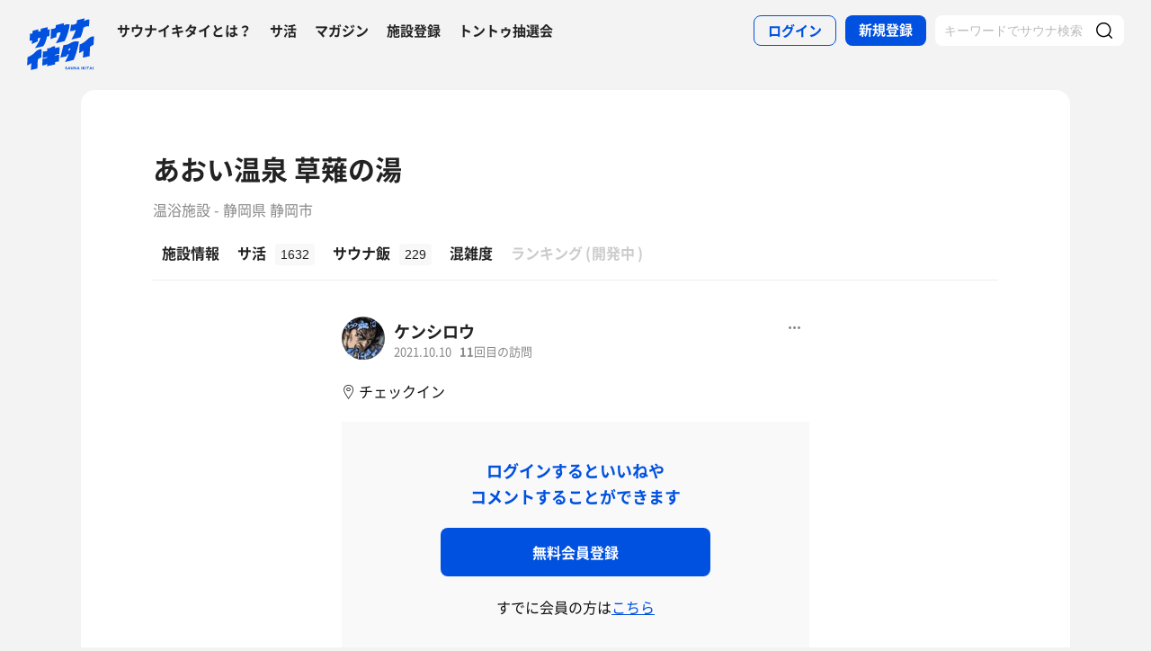

--- FILE ---
content_type: text/html; charset=UTF-8
request_url: https://sauna-ikitai.com/saunners/56091/posts/1464707
body_size: 13221
content:
<!DOCTYPE html>
    <html lang="ja" data-view-mode="">

<head>
                        <!-- Google Tag Manager -->
            <script>
                (function(w, d, s, l, i) {
                    w[l] = w[l] || [];
                    w[l].push({
                        'gtm.start': new Date().getTime(),
                        event: 'gtm.js'
                    });
                    var f = d.getElementsByTagName(s)[0],
                        j = d.createElement(s),
                        dl = l != 'dataLayer' ? '&l=' + l : '';
                    j.async = true;
                    j.src =
                        'https://www.googletagmanager.com/gtm.js?id=' + i + dl;
                    f.parentNode.insertBefore(j, f);
                })(window, document, 'script', 'dataLayer', 'GTM-WDSZW3G');
            </script>
            <!-- End Google Tag Manager -->

            <script async src="https://www.googletagmanager.com/gtag/js?id=UA-108916008-1"></script>
            <script>
                window.dataLayer = window.dataLayer || [];

                function gtag() {
                    dataLayer.push(arguments);
                }
                gtag('js', new Date());

                gtag('config', 'UA-108916008-1');
            </script>
        
        <meta charset="utf-8">
        <meta http-equiv="X-UA-Compatible" content="IE=edge">

                    <title>ケンシロウさんのサ活（あおい温泉 草薙の湯, 静岡市）11回目 - サウナイキタイ</title>
        
        <meta name="keywords" content="サウナイキタイ,サウナ,水風呂,外気浴">
        <meta name="description" content="あおい温泉 草薙の湯（静岡市）へのケンシロウさんのサ活です[11回目]">
        <meta property="og:description" content="あおい温泉 草薙の湯（静岡市）へのケンシロウさんのサ活です[11回目]">
        <meta name="twitter:description" content="あおい温泉 草薙の湯（静岡市）へのケンシロウさんのサ活です[11回目]">

        
                    <meta name="robots" content="noindex" />
        

        <meta property="og:type" content="website">
        <meta property="og:url" content="https://sauna-ikitai.com/saunners/56091/posts/1464707">
        <meta property="og:site_name" content="サウナイキタイ - 日本最大のサウナ検索サイト">
        <meta property="og:image" content="https://img.sauna-ikitai.com/sauna/2699_20180217_191544_JGdUQUqgMI_large.jpg">
        <meta property="og:title" content="ケンシロウさんのサ活（あおい温泉 草薙の湯, 静岡市）11回目">
        <meta name="thumbnail" content="https://img.sauna-ikitai.com/sauna/2699_20180217_191544_JGdUQUqgMI_large.jpg">

        <meta name="twitter:card" content="summary_large_image">
        <meta name="twitter:title" content="ケンシロウさんのサ活（あおい温泉 草薙の湯, 静岡市）11回目">
        <meta name="twitter:image" content="https://img.sauna-ikitai.com/sauna/2699_20180217_191544_JGdUQUqgMI_large.jpg">
        <meta name="viewport" content="width=device-width,initial-scale=1,maximum-scale=1">
        <link rel="apple-touch-icon" size="192x192" href="/assets/img/icon.png">
        <meta name="csrf-token" content="qZnTZcAxo6La35z77mYghVOgrgRxQN091IL6W2tg">
        <meta name="theme-color" content="#ffffff">

                <link rel="preload" href="/assets/font/Montserrat/Montserrat-Bold.woff2" as="font" type="font/woff2" crossorigin>
<link rel="preload" href="/assets/font/iconfont.139bb758ca49f36f837d4fa657069a32.woff2" as="font" type="font/woff2" crossorigin>
<link rel="preload" href="/assets/font/NotoSans/NotoSansCJKjp-Bold.woff2" as="font" type="font/woff2" crossorigin>
<link rel="preload" href="/assets/font/NotoSans/NotoSansCJKjp-Regular.woff2" as="font" type="font/woff2"
    crossorigin>
<link rel="stylesheet" href="/assets/css/bundle.c6ad2bd53f15db633192.css" charset="utf-8">
<style>
    /* iconfont CSS定義をmanifest対応でオーバーライド（全フォーマット対応） */
    @font-face {
        font-family: 'iconfont';
        src: url('/assets/font/iconfont.f05d01867f49058ed9ebf9b27e2507e9.eot');
        /* IE9 Compat Modes */
        src: url('/assets/font/iconfont.f05d01867f49058ed9ebf9b27e2507e9.eot?#iefix') format('embedded-opentype'),
            /* IE6-IE8 */
            url('/assets/font/iconfont.139bb758ca49f36f837d4fa657069a32.woff2') format('woff2'),
            /* Modern Browsers */
            url('/assets/font/iconfont.dbd67f47719839d7f25a7031947e4bdf.woff') format('woff'),
            /* Pretty Modern Browsers */
            url('/assets/font/iconfont.b6f0c3dbc7dfe3287b516561146fb406.ttf') format('truetype'),
            /* Safari, Android, iOS */
            url('/assets/font/iconfont.47a80decf6455ae108ac2edf4825e4b2.svg#iconfont') format('svg');
        /* Legacy iOS */
        font-display: swap;
    }
</style>
    </head>

<body class="">
            <!-- Google Tag Manager (noscript) -->
        <noscript>
            <iframe src="https://www.googletagmanager.com/ns.html?id=GTM-WDSZW3G" height="0" width="0"
                style="display:none;visibility:hidden"></iframe>
        </noscript>
        <!-- End Google Tag Manager (noscript) -->
    
    
    <div class="l-page " data-page-id="sakatsuDetial">
            <div class="l-headerApp">
    <div class="l-headerApp_content">
        
        <a class="l-headerAppBanner" href="/app/link">
            <div class="l-headerAppBanner_img">
                <img src="/assets/img/global/appstore.png" alt="サウナイキタイのアプリ">
            </div>
            <div class="l-headerAppBanner_body">
                <strong>サウナイキタイのアプリ</strong>
                <p>地図からサウナが探せる！</p>
            </div>
            <div class="l-headerAppBanner_button">
                無料で使う
            </div>
    </div>
    </a>
</div>

<header class="l-header">
    <div class="l-header_content">

        <div class="l-header_inner">

                            <strong class="l-header_logo"><a href="/">
                        <svg xmlns="http://www.w3.org/2000/svg" viewBox="0 0 183.1 142.6">
                            <path
                                d="M22.4 93.2c-8.9 9.8-20.8 13.9-20.8 13.9L.5 129.8s6.6-1.9 11.3-7c0 2.9-1.3 19.5-1.3 19.5l17.7-4.2s1-19.8 1-24.3c4-4.2 9.6-5.9 9.6-5.9L40 85.2c-.1.1-9.4-1.1-17.6 8zm141.8-34.8c-9.1 10-21.3 14.2-21.3 14.2l-1.2 23.2s6.7-2 11.6-7.2c0 2.9-1.4 19.9-1.4 19.9l18.1-4.3s1-20.2 1-24.9c4.1-4.3 9.8-6 9.8-6l1.3-23.2c.1.2-9.4-1-17.9 8.3zm-44 .5c8.8-1.9 25-6 25-6s6-11.5 8-26c3.6-3.6 12.8-5.4 15.2-3.9l1.1-18.4c-4.5-1.4-9.2.7-14.4 4.1l1.4-7.8L136.1 6l-1.4 8.4c-3 2.9-9.6 4.8-14.9 4.1L117 36c5.4.1 10.6-1.2 15.3-3.9-2.2 10.1-10.1 24.3-12.1 26.8zM13.8 61.1l-.6 10.2c7.5-3.5 13.1-6.1 16.1-7.4l.3-7.7c2.6-1.8 4.7-2.4 6.8-1.9-2.1 10-12.8 25.8-14.9 28.3 8.8-2.1 22.8-5.5 22.8-5.5s7.5-10.6 10.1-26.7c3.5.4 5.6-.3 6.4-1.7l.9-18.1c-1.8 1.2-4 1.4-5.9 1.2l.3-6.7-18.7 4.4L37 36c-2.9 0-4 .3-6.3 1.5L31 31l-15.7 4-.5 7.3c-1.5.7-4 .7-6.6.4l-1 18.9c2.3.7 4.4.9 6.6-.5zm66.9-18.8c3.8-3.1 7.5-3.8 10.5-2.8 0 0-.7 10.6-13.1 29.3 7.7-1.1 23.7-5.5 23.7-5.5s11.2-19.5 14.1-45.2c-3.4-1.3-8.4-2.1-15.9 2l.5-5.9c-11.2 2.3-13.4 3.4-22.4 5.4l-.3 6.9C72.5 30.8 65.6 30 65.6 30l-1.5 27.6c7-2.3 7.6-2.8 15.7-5.5l.9-9.8zM141 64.9c-1.6-.3-11.8-3.6-22.7 3.5-10 6.5-19.1 5.6-19.1 5.6l-8.7 34.5 17.3-3.9 1.8-4.9 3.8-.7c-3.2 9.3-9.7 20.5-10.5 21.4 8.8-1.8 23.6-5.7 23.6-5.7s4.2-8.5 8.7-24.4c2.2-7.4 4.1-14.8 5.8-25.4zm-24.9 23.7l-3.9.7 1.9-5.8 4.2-.9-2.2 6zm-39.4-6.1c-.2.1-.4.2-.6.2v-5.5s-4.2-.7-10.3 3.1c-5.6 3.5-11 2.6-11 2.6V90c-6.7 2.8-11.3 1-11.3 1l-1 18.4c4.4.2 8.5-1.4 12.2-3.1v2.1c-3.5 2.3-8 3.1-12.3 3.1l-1 18.3c4.7-.3 9.3-1.3 13.3-4.2l-.1 6.2L76 127v-5.7c3.3-1.6 7.6-2.5 10.7-2.2l1-18.4c-4 0-8.5.5-11.7 2.6v-2.1c4.5-2.6 8.2-2.6 11.8-2.7l1-18.4c.1.1-4.3-.9-12.1 2.4zm30.3 54c-1.3-.3-1.6-.5-1.6-1 0-.4.3-.6.9-.6s1.2.3 1.9.7l.8-1.2c-.7-.6-1.6-.9-2.7-.9-1.5 0-2.5.9-2.5 2.2 0 1.4.9 1.9 2.4 2.2 1.2.3 1.5.5 1.5.9s-.4.7-1.1.7c-.8 0-1.5-.3-2.2-.9l-.9 1.1c.9.8 2 1.2 3.1 1.2 1.6 0 2.7-.8 2.7-2.3 0-1.2-.8-1.7-2.3-2.1zm6.4-3l-3.1 7.3h1.6l.7-1.6h3.1l.7 1.6h1.7l-3.1-7.3h-1.6zm-.2 4.3l1-2.4 1 2.4h-2zm10.8-.1c0 1.2-.6 1.7-1.6 1.7s-1.6-.6-1.6-1.8v-4.1h-1.6v4.2c0 2.1 1.2 3.2 3.2 3.2s3.2-1.1 3.2-3.3v-4.1H124v4.2zm8.3.3l-3.4-4.4h-1.5v7.2h1.6v-4.6l3.6 4.6h1.3v-7.2h-1.6zm6.1-4.5l-3.1 7.3h1.6l.7-1.6h3.1l.7 1.6h1.7l-3.1-7.3h-1.6zm-.3 4.3l1-2.4 1 2.4h-2zm9.6-4.2h1.6v7.3h-1.6zm10.1 0h-1.9l-2.9 3.1v-3.1h-1.6v7.2h1.6v-2.2l.8-.9 2.3 3.1h1.9l-3.1-4.2zm1.4 0h1.6v7.3h-1.6zm3.1 1.4h2.3v5.8h1.6V135h2.2v-1.4h-6.1zm10-1.5l-3.1 7.3h1.6l.7-1.6h3.1l.7 1.6h1.7l-3.1-7.3h-1.6zm-.2 4.3l1-2.4 1 2.4h-2zm6.2-4.2h1.6v7.3h-1.6z"
                                fill="#0051e0" />
                        </svg>
                    </a></strong>
            
            <nav class="p-globalNav">
                <ul class="p-globalNav_links">
                    <li class="p-globalNav_link"><a href="/about">サウナイキタイとは？</a></li>
                    <li class="p-globalNav_link"><a href="/posts">サ活</a></li>
                    <li class="p-globalNav_link"><a href="/magazine/">マガジン</a></li>
                    <li class="p-globalNav_link"><a href="https://sauna-ikitai.com/saunas/new">施設登録</a></li>
                    <li class="p-globalNav_link"><a href="https://sauna-ikitai.com/tonttu">トントゥ抽選会</a></li>
                </ul>
            </nav>

            <div class="p-actionNav">
                <ul class="p-actionNav_links">
                    <li class="p-actionNav_link p-actionNav_link--button p-actionNav_link--login">
                        <a href="https://sauna-ikitai.com/login">
                            <span>ログイン</span>
                        </a>
                    </li>
                    <li class="p-actionNav_link p-actionNav_link--button p-actionNav_link--register">
                        <a href="https://sauna-ikitai.com/login?show=signup">
                            <span>新規登録</span>
                        </a>
                    </li>
                                            <li class="p-actionNav_link p-actionNav_link--search p-actionNavSearch js-search">
                            <form class="js-actionNavSearch" action="https://sauna-ikitai.com/search">
                                <div class="p-actionNavSearch_input">
                                    <input class="js-searchInput" type="text" name="keyword" value=""
                                        placeholder="キーワードでサウナ検索">
                                </div>
                                <button class="p-actionNavSearch_icon js-searchIcon" type="submit"></button>
                            </form>
                        </li>
                                    </ul>
            </div>

            <div class="p-menuButton js-menuTrigger" data-target="globalNav">
                <div class="p-menuButton_content">
                    <span class="p-menuButton_line p-menuButton_line--1"></span>
                    <span class="p-menuButton_line p-menuButton_line--2"></span>
                    <span class="p-menuButton_line p-menuButton_line--3"></span>
                </div>

            </div>

            <div class="p-menu p-menu--globalNav" data-type="globalNav">
                <div class="p-menu_overlay js-menuTrigger" data-target="globalNav"></div>
                <div class="p-menu_content">
                    <nav class="p-menuNav">
                        <ul class="p-menuNav_links is-login">
                            <li class="p-menuNav_link p-menuNav_link--button p-menuNav_link--login">
                                <a href="https://sauna-ikitai.com/login">
                                    <span>ログイン</span>
                                </a>
                            </li>
                            <li class="p-menuNav_link p-menuNav_link--button p-menuNav_link--register">
                                <a href="https://sauna-ikitai.com/login?show=signup">
                                    <span>新規登録</span>
                                </a>
                            </li>
                        </ul>

                        <ul class="p-menuNav_links">
                            <li class="p-menuNav_link"><a href="https://sauna-ikitai.com/posts">サ活</a></li>
                            <li class="p-menuNav_link"><a href="https://sauna-ikitai.com/saunas/new">施設登録</a></li>
                            <li class="p-menuNav_link"><a href="https://sauna-ikitai.com/tonttu">トントゥ抽選会</a></li>
                        </ul>

                        <ul class="p-menuNav_links is-footer">
                            <li class="p-menuNav_link u-mobileBlock"><a href="https://sauna-ikitai.com/members">サウナイキタイメンバーズ</a>
                            </li>
                            <li class="p-menuNav_link u-mobileBlock"><a href="https://sauna-ikitai.stores.jp/"
                                    target="_blank">サウナイキタイSTORE</a></li>
                            <li class="p-menuNav_link u-mobileBlock"><a href="/magazine/">マガジン</a></li>
                            <li class="p-menuNav_link u-mobileBlock"><a href="/about">サウナイキタイとは？</a></li>
                            
                            <li class="p-menuNav_link u-mobileBlock"><a href="https://forms.gle/frniwHYeMjGb4jsZ9"
                                    target="_blank">ご意見箱</a></li>
                            <li class="p-menuNav_link u-mobileBlock"><a href="/contact">お問い合わせ</a></li>
                        </ul>
                    </nav>
                </div>
            </div>
        </div>


        <div class="p-search">
            <div class="p-search_input">
                <form action="https://sauna-ikitai.com/search">
                    <input class="js-searchInput" type="text" name="keyword" value=""
                        placeholder="キーワードでサウナ検索">
                    <button class="p-search_icon" type="submit"></button>
                </form>
            </div>
        </div>
    </div>
</header>

<div class="p-mask js-close"></div>

        
        
    <div class="l-containers js-containers">

        
        <div class="l-content">
            <article class="p-saunaDetail">
                <header class="p-saunaDetailHeader is-simple">
                    <div class="p-saunaDetailHeader_main">
                        <h1 class="p-saunaDetailHeader_name c-headline c-headline--lv1">
                            <span class="c-headline_string">
                                <a href="https://sauna-ikitai.com/saunas/2699">
                                    あおい温泉 草薙の湯
                                </a>
                            </span>
                        </h1>
                        <p class="p-saunaDetailHeader_area">
                                                            温浴施設
                                                        -
                                                            静岡県 静岡市
                            
                            
                                                    </p>
                    </div>
                </header>
                <nav class="p-localNav p-localNav--4 js-swipeScroll">
    <div class="p-localNav_arrow"></div>
    <div class="p-localNav_content js-swipeScrollContent">
        <ul class="p-localNav_links js-swipeScrollInner">
            <li
                class="p-localNav_link p-localNav_link--basic">
                <a href="https://sauna-ikitai.com/saunas/2699">
                    <h2><span>施設情報</span></h2>
                </a>
            </li>
            <li
                class="p-localNav_link p-localNav_link--activity">
                <a href="https://sauna-ikitai.com/saunas/2699/posts"><span>サ活<span
                            class="p-localNav_count">1632</span></span></a>
            </li>
            <li
                class="p-localNav_link p-localNav_link--activity">
                <a href="https://sauna-ikitai.com/saunas/2699/foods"><span>サウナ飯<span
                            class="p-localNav_count">229</span></span></a>
            </li>
                        <li
                class="p-localNav_link p-localNav_link--crowdedness">
                <a href="https://sauna-ikitai.com/saunas/2699/crowdedness"><span>混雑度<span
                            class="p-localNav_beta">β</span></span></a>
            </li>
                        <li class="p-localNav_link p-localNav_link--ranking is-comingsoon">
                <a href="#"><span>ランキング<span class="p-localNav_brackets">(</span>開発中<span
                            class="p-localNav_brackets">)</span></span></span></a>
            </li>
        </ul>
    </div>
</nav>
            </article>

            <div class="p-postDetail">
                
                                <div class="p-postCard is-detail">
                    <div class="p-postCard_header">
                        <div class="p-postCardUser">
                            <div class="p-postCardUser_icon">
                                <a href="https://sauna-ikitai.com/saunners/56091">
                                    <img src="https://img.sauna-ikitai.com/profile/56091_20210220_214627_HKApAVrfRd_medium.jpg" alt="" decoding="async">
                                </a>
                            </div>
                            <div class="p-postCardUser_contents">
                                <div class="p-postCardUser_content">
                                    <strong class="p-postCardUser_name">
                                        <a href="https://sauna-ikitai.com/saunners/56091">
                                            ケンシロウ
                                        </a>
                                    </strong>
                                                                        
                                    <p class="p-postCardUser_date">2021.10.10</p>
                                                                            <p class="p-postCardUser_counter">
                                            <strong>11</strong>回目の訪問
                                        </p>
                                                                        
                                    



                                </div>
                                
                                <p class="p-postCardUser_dialog js-modalTrigger" data-modal-type="saunnerDialog"
                                    data-title="このサ活について" data-is-my-post="false"
                                    data-content="{&quot;type&quot;:&quot;post&quot;, &quot;id&quot;:&quot;1464707&quot;}"
                                    data-user="{&quot;user_id&quot;: &quot;56091&quot;, &quot;name&quot;: &quot;ケンシロウ&quot;, &quot;is_mute&quot;: &quot;&quot;, &quot;is_blocking&quot;:&quot;&quot;, &quot;is_saunner_fav&quot;:&quot;&quot;, &quot;not_allow_fav&quot;:&quot;&quot;}">
                                </p>
                            </div>
                        </div>
                    </div>


                    <div class="p-postCard_content">
                        <div class="p-postCard_body">

                            <p>
                                                                    
                                                                                                </p>

                                                            <p class="p-postCard_checkin">チェックイン</p>
                            
                        </div>

                        
                        

                        
                        
                        
                        
                                            </div>

                    <div id="comments" class="p-comments js-comments">
                        
                                                
                        <div class="p-comments_content">
                                                    </div>

                        
                        
                                                    <div class="p-commentForm is-nologin">
                                <strong>ログインするといいねや<br>コメントすることができます</strong>

                                <div class="p-commentForm_register c-button c-button--submit">
                                    <a href="https://sauna-ikitai.com/login?show=signup"><span>無料会員登録</span></a>
                                </div>
                                <p>すでに会員の方は<a href="https://sauna-ikitai.com/login">こちら</a></p>
                            </div>
                        
                    </div>

                    <div class="p-postDetailShare">
                        <div class="c-share c-share--twitter"><a class="js-share" data-sns="twitter"
                                data-url="https://sauna-ikitai.com/saunners/56091/posts/1464707"
                                data-text="ケンシロウのあおい温泉 草薙の湯（静岡県静岡市）のサ活  2021年10月10日 - サウナイキタイ"><span>ツイート</span></a>
                        </div>
                        <div class="c-share c-share--facebook"><a class="js-share" data-sns="facebook"
                                data-url="https://sauna-ikitai.com/saunners/56091/posts/1464707"><span>シェア</span></a></div>
                        <div class="c-share c-share--line"><a
                                href="http://line.me/R/msg/text/?https://sauna-ikitai.com/saunners/56091/posts/1464707"><span>送る</span></a></div>
                    </div>

                    <div class="p-postDetail_more">
                        <div class="c-button c-button--border">
                            <a href="https://sauna-ikitai.com/saunas/2699/posts">
                                <span>この施設のサ活をもっと見る</span></a>
                        </div>
                    </div>

                </div>

            </div>
        </div>


        
        
    </div>


    <div class="p-storeGoods">
                    <h2 class="c-headline c-headline--lv2 is-simple"><span class="c-headline_string">サウナグッズ</span></h2>
                <div class="p-storeGoodsList">
                                    <div class="p-storeGoodsCard">
                <a href="https://sauna-ikitai.stores.jp/items/625a1129d218bc300068c0e3" target="_blank">
                    <div class="p-storeGoodsCard_image">
                        <img src="/assets/img/goods/625a1129d218bc300068c0e3.jpeg" alt="">
                    </div>
                    <div class="p-storeGoodsCard_content">
                        <div class="p-storeGoodsCard_name">サウナハット（OVERRIDEコラボモデル）Lサイズ</div>
                    </div>
                </a>
            </div>
                        <div class="p-storeGoodsCard">
                <a href="https://sauna-ikitai.stores.jp/items/5d520487083829651c880823" target="_blank">
                    <div class="p-storeGoodsCard_image">
                        <img src="/assets/img/goods/5d520487083829651c880823.jpeg" alt="">
                    </div>
                    <div class="p-storeGoodsCard_content">
                        <div class="p-storeGoodsCard_name">でかロゴTシャツ（ブラック×ブラック）</div>
                    </div>
                </a>
            </div>
                        <div class="p-storeGoodsCard">
                <a href="https://sauna-ikitai.stores.jp/items/624ff6cd2023974267291124" target="_blank">
                    <div class="p-storeGoodsCard_image">
                        <img src="/assets/img/goods/af3dd504e57ef47667a3.jpg" alt="">
                    </div>
                    <div class="p-storeGoodsCard_content">
                        <div class="p-storeGoodsCard_name">ツメタイを添えて Tシャツ</div>
                    </div>
                </a>
            </div>
                        <div class="p-storeGoodsCard">
                <a href="https://sauna-ikitai.stores.jp/items/659fd76d145555047543bfd8" target="_blank">
                    <div class="p-storeGoodsCard_image">
                        <img src="/assets/img/goods/659fd76d145555047543bfd8.jpg" alt="">
                    </div>
                    <div class="p-storeGoodsCard_content">
                        <div class="p-storeGoodsCard_name">手編みニットサウナハット</div>
                    </div>
                </a>
            </div>
                    </div>

                </div>
    <div class="p-banner">
    <ul class="p-banner_content">
        

                        <li class="p-banner_item">
            <a href="/magazine/news/2785 " target="">
                <img src="/assets/img/banner/banner_crowdedness.jpg" alt="混雑度共有機能ができました">
            </a>
        </li>
                <li class="p-banner_item">
            <a href="/members" target="_blank">
                <img src="/assets/img/banner/banner_saunaikitai_members.jpg" alt="サウナイキタイメンバーズ">
            </a>
        </li>
        

        
        <li class="p-banner_item">
            <a href="/ionwater" target="_blank">
                <img src="/assets/img/banner/banner_wed.jpg" alt="水曜サ活">
            </a>
        </li>
    </ul>
</div>

<div class="p-bannerApp">
    <h2 class="p-bannerApp_headline">アプリでサウナ探しが<br>もっと便利に！</h2>
    <p class="p-bannerApp_description">サウナマップ、営業中サウナの検索など、<br>
        アプリ限定の機能が盛りだくさん！</p>
    <div class="p-bannerApp_button"><a href="/app/link">無料でダウンロード</a></div>
    <div class="p-bannerApp_image">
        <img src="/assets/img/banner/banner_app_ui.png" alt="">
    </div>
</div>
    </div>


            <div class="c-breadcrumb">
    <ol class="c-breadcrumb_links" itemscope itemtype="http://schema.org/BreadcrumbList">
                                        <li class="c-breadcrumb_link">
                                    <span itemprop="itemListElement" itemscope itemtype="http://schema.org/ListItem">
                        <a itemprop="item" href="https://sauna-ikitai.com">
                            <span itemprop="name">TOP</span>
                        </a>
                        <meta itemprop="position" content="1" />
                    </span>
                            </li>
                                <li class="c-breadcrumb_link">
                                    <span itemprop="itemListElement" itemscope itemtype="http://schema.org/ListItem">
                        <a itemprop="item" href="https://sauna-ikitai.com/shizuoka">
                            <span itemprop="name">静岡県</span>
                        </a>
                        <meta itemprop="position" content="2" />
                    </span>
                            </li>
                                <li class="c-breadcrumb_link">
                                    <span itemprop="itemListElement" itemscope itemtype="http://schema.org/ListItem">
                        <a itemprop="item" href="https://sauna-ikitai.com/shizuoka/%E9%9D%99%E5%B2%A1%E5%B8%82">
                            <span itemprop="name">静岡市</span>
                        </a>
                        <meta itemprop="position" content="3" />
                    </span>
                            </li>
                                <li class="c-breadcrumb_link">
                                    <span itemprop="itemListElement" itemscope itemtype="http://schema.org/ListItem">
                        <a itemprop="item" href="https://sauna-ikitai.com/saunas/2699">
                            <span itemprop="name">あおい温泉 草薙の湯</span>
                        </a>
                        <meta itemprop="position" content="4" />
                    </span>
                            </li>
                                <li class="c-breadcrumb_link">
                                    <span itemprop="itemListElement" itemscope itemtype="http://schema.org/ListItem">
                        <a itemprop="item" href="https://sauna-ikitai.com/saunas/2699/posts">
                            <span itemprop="name">サ活（サウナ記録・口コミ感想）</span>
                        </a>
                        <meta itemprop="position" content="5" />
                    </span>
                            </li>
                                <li class="c-breadcrumb_link">
                                    <span itemprop="itemListElement" itemscope itemtype="http://schema.org/ListItem">
                        <a itemprop="item" href="https://sauna-ikitai.com/saunners/56091/posts/1464707">
                            <span itemprop="name">ケンシロウさんのサ活 11回目</span>
                        </a>
                        <meta itemprop="position" content="6" />
                    </span>
                            </li>
            </ol>
</div>
    
    <footer class="l-footer">
    <div class="l-footer_content">
        <div class="l-footerSearch">
            <div class="l-footerSearch_content l-footerSearch_content--area">
                <h2 class="l-footerSearch_headline">都道府県からサウナを探す</h2>

                                    <div class="l-footerSearch_area">
                        <h4 class="l-footerSearch_areaname">北海道・東北</h4>

                        <div class="l-footerSearch_pref">
                            <ul class="l-footerSearch_links">
                                                                    <li class="l-footerSearch_link l-footerSearch_link--tohoku">
                                        <a href="/hokkaido">北海道のサウナ</a>
                                    </li>
                                                                    <li class="l-footerSearch_link l-footerSearch_link--tohoku">
                                        <a href="/aomori">青森県のサウナ</a>
                                    </li>
                                                                    <li class="l-footerSearch_link l-footerSearch_link--tohoku">
                                        <a href="/iwate">岩手県のサウナ</a>
                                    </li>
                                                                    <li class="l-footerSearch_link l-footerSearch_link--tohoku">
                                        <a href="/miyagi">宮城県のサウナ</a>
                                    </li>
                                                                    <li class="l-footerSearch_link l-footerSearch_link--tohoku">
                                        <a href="/akita">秋田県のサウナ</a>
                                    </li>
                                                                    <li class="l-footerSearch_link l-footerSearch_link--tohoku">
                                        <a href="/yamagata">山形県のサウナ</a>
                                    </li>
                                                                    <li class="l-footerSearch_link l-footerSearch_link--tohoku">
                                        <a href="/fukushima">福島県のサウナ</a>
                                    </li>
                                                            </ul>
                        </div>
                    </div>
                                    <div class="l-footerSearch_area">
                        <h4 class="l-footerSearch_areaname">関東</h4>

                        <div class="l-footerSearch_pref">
                            <ul class="l-footerSearch_links">
                                                                    <li class="l-footerSearch_link l-footerSearch_link--kanto">
                                        <a href="/ibaraki">茨城県のサウナ</a>
                                    </li>
                                                                    <li class="l-footerSearch_link l-footerSearch_link--kanto">
                                        <a href="/tochigi">栃木県のサウナ</a>
                                    </li>
                                                                    <li class="l-footerSearch_link l-footerSearch_link--kanto">
                                        <a href="/gunma">群馬県のサウナ</a>
                                    </li>
                                                                    <li class="l-footerSearch_link l-footerSearch_link--kanto">
                                        <a href="/saitama">埼玉県のサウナ</a>
                                    </li>
                                                                    <li class="l-footerSearch_link l-footerSearch_link--kanto">
                                        <a href="/chiba">千葉県のサウナ</a>
                                    </li>
                                                                    <li class="l-footerSearch_link l-footerSearch_link--kanto">
                                        <a href="/tokyo">東京都のサウナ</a>
                                    </li>
                                                                    <li class="l-footerSearch_link l-footerSearch_link--kanto">
                                        <a href="/kanagawa">神奈川県のサウナ</a>
                                    </li>
                                                            </ul>
                        </div>
                    </div>
                                    <div class="l-footerSearch_area">
                        <h4 class="l-footerSearch_areaname">北陸・甲信越</h4>

                        <div class="l-footerSearch_pref">
                            <ul class="l-footerSearch_links">
                                                                    <li class="l-footerSearch_link l-footerSearch_link--hokuriku">
                                        <a href="/niigata">新潟県のサウナ</a>
                                    </li>
                                                                    <li class="l-footerSearch_link l-footerSearch_link--hokuriku">
                                        <a href="/toyama">富山県のサウナ</a>
                                    </li>
                                                                    <li class="l-footerSearch_link l-footerSearch_link--hokuriku">
                                        <a href="/ishikawa">石川県のサウナ</a>
                                    </li>
                                                                    <li class="l-footerSearch_link l-footerSearch_link--hokuriku">
                                        <a href="/fukui">福井県のサウナ</a>
                                    </li>
                                                                    <li class="l-footerSearch_link l-footerSearch_link--hokuriku">
                                        <a href="/yamanashi">山梨県のサウナ</a>
                                    </li>
                                                                    <li class="l-footerSearch_link l-footerSearch_link--hokuriku">
                                        <a href="/nagano">長野県のサウナ</a>
                                    </li>
                                                            </ul>
                        </div>
                    </div>
                                    <div class="l-footerSearch_area">
                        <h4 class="l-footerSearch_areaname">東海</h4>

                        <div class="l-footerSearch_pref">
                            <ul class="l-footerSearch_links">
                                                                    <li class="l-footerSearch_link l-footerSearch_link--tokai">
                                        <a href="/gifu">岐阜県のサウナ</a>
                                    </li>
                                                                    <li class="l-footerSearch_link l-footerSearch_link--tokai">
                                        <a href="/shizuoka">静岡県のサウナ</a>
                                    </li>
                                                                    <li class="l-footerSearch_link l-footerSearch_link--tokai">
                                        <a href="/aichi">愛知県のサウナ</a>
                                    </li>
                                                                    <li class="l-footerSearch_link l-footerSearch_link--tokai">
                                        <a href="/mie">三重県のサウナ</a>
                                    </li>
                                                            </ul>
                        </div>
                    </div>
                                    <div class="l-footerSearch_area">
                        <h4 class="l-footerSearch_areaname">近畿</h4>

                        <div class="l-footerSearch_pref">
                            <ul class="l-footerSearch_links">
                                                                    <li class="l-footerSearch_link l-footerSearch_link--kinki">
                                        <a href="/shiga">滋賀県のサウナ</a>
                                    </li>
                                                                    <li class="l-footerSearch_link l-footerSearch_link--kinki">
                                        <a href="/kyoto">京都府のサウナ</a>
                                    </li>
                                                                    <li class="l-footerSearch_link l-footerSearch_link--kinki">
                                        <a href="/osaka">大阪府のサウナ</a>
                                    </li>
                                                                    <li class="l-footerSearch_link l-footerSearch_link--kinki">
                                        <a href="/hyogo">兵庫県のサウナ</a>
                                    </li>
                                                                    <li class="l-footerSearch_link l-footerSearch_link--kinki">
                                        <a href="/nara">奈良県のサウナ</a>
                                    </li>
                                                                    <li class="l-footerSearch_link l-footerSearch_link--kinki">
                                        <a href="/wakayama">和歌山県のサウナ</a>
                                    </li>
                                                            </ul>
                        </div>
                    </div>
                                    <div class="l-footerSearch_area">
                        <h4 class="l-footerSearch_areaname">中国・四国</h4>

                        <div class="l-footerSearch_pref">
                            <ul class="l-footerSearch_links">
                                                                    <li class="l-footerSearch_link l-footerSearch_link--chugoku_shikoku">
                                        <a href="/tottori">鳥取県のサウナ</a>
                                    </li>
                                                                    <li class="l-footerSearch_link l-footerSearch_link--chugoku_shikoku">
                                        <a href="/shimane">島根県のサウナ</a>
                                    </li>
                                                                    <li class="l-footerSearch_link l-footerSearch_link--chugoku_shikoku">
                                        <a href="/okayama">岡山県のサウナ</a>
                                    </li>
                                                                    <li class="l-footerSearch_link l-footerSearch_link--chugoku_shikoku">
                                        <a href="/hiroshima">広島県のサウナ</a>
                                    </li>
                                                                    <li class="l-footerSearch_link l-footerSearch_link--chugoku_shikoku">
                                        <a href="/yamaguchi">山口県のサウナ</a>
                                    </li>
                                                                    <li class="l-footerSearch_link l-footerSearch_link--chugoku_shikoku">
                                        <a href="/tokushima">徳島県のサウナ</a>
                                    </li>
                                                                    <li class="l-footerSearch_link l-footerSearch_link--chugoku_shikoku">
                                        <a href="/kagawa">香川県のサウナ</a>
                                    </li>
                                                                    <li class="l-footerSearch_link l-footerSearch_link--chugoku_shikoku">
                                        <a href="/ehime">愛媛県のサウナ</a>
                                    </li>
                                                                    <li class="l-footerSearch_link l-footerSearch_link--chugoku_shikoku">
                                        <a href="/kochi">高知県のサウナ</a>
                                    </li>
                                                            </ul>
                        </div>
                    </div>
                                    <div class="l-footerSearch_area">
                        <h4 class="l-footerSearch_areaname">九州・沖縄</h4>

                        <div class="l-footerSearch_pref">
                            <ul class="l-footerSearch_links">
                                                                    <li class="l-footerSearch_link l-footerSearch_link--kyushu">
                                        <a href="/fukuoka">福岡県のサウナ</a>
                                    </li>
                                                                    <li class="l-footerSearch_link l-footerSearch_link--kyushu">
                                        <a href="/saga">佐賀県のサウナ</a>
                                    </li>
                                                                    <li class="l-footerSearch_link l-footerSearch_link--kyushu">
                                        <a href="/nagasaki">長崎県のサウナ</a>
                                    </li>
                                                                    <li class="l-footerSearch_link l-footerSearch_link--kyushu">
                                        <a href="/kumamoto">熊本県のサウナ</a>
                                    </li>
                                                                    <li class="l-footerSearch_link l-footerSearch_link--kyushu">
                                        <a href="/oita">大分県のサウナ</a>
                                    </li>
                                                                    <li class="l-footerSearch_link l-footerSearch_link--kyushu">
                                        <a href="/miyazaki">宮崎県のサウナ</a>
                                    </li>
                                                                    <li class="l-footerSearch_link l-footerSearch_link--kyushu">
                                        <a href="/kagoshima">鹿児島県のサウナ</a>
                                    </li>
                                                                    <li class="l-footerSearch_link l-footerSearch_link--kyushu">
                                        <a href="/okinawa">沖縄県のサウナ</a>
                                    </li>
                                                            </ul>
                        </div>
                    </div>
                            </div>
            
            <div class="l-footerSearch_content l-footerSearch_content--conditions">
                <h2 class="l-footerSearch_headline">特徴からサウナを探す</h2>
                <ul class="l-footerSearch_links">
                    <li class="l-footerSearch_link"><a href="/has_loyly">ロウリュ</a></li>
                    <li class="l-footerSearch_link"><a href="/can_self_loyly">セルフロウリュ</a></li>
                    <li class="l-footerSearch_link"><a href="/has_autoloyly">オートロウリュ</a></li>
                    <li class="l-footerSearch_link"><a
                            href="/search?water_baths__temperature%5Bmin%5D=1&water_baths__temperature%5Bmax%5D=10">グルシン水風呂</a>
                    </li>
                    <li class="l-footerSearch_link"><a href="/sento">銭湯サウナ</a></li>
                    <li class="l-footerSearch_link"><a href="/bona">ボナサウナ</a></li>
                    <li class="l-footerSearch_link"><a href="/not_has_tv">サウナ室テレビ無し</a></li>
                    <li class="l-footerSearch_link"><a href="/is_vibra">バイブラ水風呂</a></li>
                    <li class="l-footerSearch_link"><a href="/allow_tattoo">タトゥーOK</a></li>
                    <li class="l-footerSearch_link"><a href="/has_capsule">カプセルホテル有り</a></li>
                    <li class="l-footerSearch_link"><a href="/has_working_space">作業スペース有り</a></li>
                    <li class="l-footerSearch_link"><a href="/has_permanent_tent_sauna">テントサウナ</a></li>
                    <li class="l-footerSearch_link"><a href="/has_sauna_lodge">サウナ小屋</a></li>
                    <li class="l-footerSearch_link"><a href="/has_lake">湖が水風呂</a></li>
                    <li class="l-footerSearch_link"><a href="/has_private_sauna">プライベートサウナ</a></li>
                </ul>
            </div>
        </div>
    </div>
    <div class="l-footerSitemap">
        <div class="l-footerSitemap_content">
            <div class="l-footerSitemap_main">
                <div class="l-footerSitemapItems">
                    <div class="l-footerSitemapItem">
                        <h3 class="l-footerSitemapItem_headline">サウナを探す</h3>
                        <ul class="l-footerSitemapItem_links">
                            <li class="l-footerSitemapItem_link"><a href="/search">サウナ検索</a></li>
                            <li class="l-footerSitemapItem_link"><a href="/stay">泊まれるサウナ検索</a></li>
                            <li class="l-footerSitemapItem_link"><a href="/walk-to-sauna#map">地図から検索</a></li>
                            <li class="l-footerSitemapItem_link"><a href="/posts">サ活検索</a></li>
                            <li class="l-footerSitemapItem_link"><a href="/saunas/new">施設登録</a></li>
                        </ul>
                    </div>
                    <div class="l-footerSitemapItem">
                        <h3 class="l-footerSitemapItem_headline">サ活</h3>
                        <ul class="l-footerSitemapItem_links">
                            <li class="l-footerSitemapItem_link"><a href="/posts">サ活一覧</a></li>
                        </ul>
                    </div>
                    <div class="l-footerSitemapItem">
                        <h3 class="l-footerSitemapItem_headline">トントゥ</h3>
                        <ul class="l-footerSitemapItem_links">
                            <li class="l-footerSitemapItem_link"><a href="/tonttu">トントゥ抽選会</a></li>
                            <li class="l-footerSitemapItem_link"><a href="/tonttu/about">トントゥとは</a></li>
                            <li class="l-footerSitemapItem_link"><a href="/tonttu/results">当選発表</a></li>
                            <li class="l-footerSitemapItem_link"><a href="/tonttu/items/history">過去の抽選会</a></li>
                            <li class="l-footerSitemapItem_link"><a href="/tonttu/sponsor">協賛募集</a></li>
                        </ul>
                    </div>
                    <div class="l-footerSitemapItem">
                        <h3 class="l-footerSitemapItem_headline">読みもの</h3>
                        <ul class="l-footerSitemapItem_links">
                            <li class="l-footerSitemapItem_link"><a href="/magazine/">マガジン</a></li>

                            <li class="l-footerSitemapItem_link"><a href="/advent-calendar/2025">アドベントカレンダー 2025</a>
                            </li>
                            <li class="l-footerSitemapItem_link"><a href="/advent-calendar/2024">アドベントカレンダー 2024</a>
                            </li>
                            <li class="l-footerSitemapItem_link"><a href="/advent-calendar/2023">アドベントカレンダー 2023</a>
                            </li>
                            <li class="l-footerSitemapItem_link"><a href="/advent-calendar/2022">アドベントカレンダー 2022</a>
                            </li>
                            <li class="l-footerSitemapItem_link"><a href="/advent-calendar/2021">アドベントカレンダー 2021</a>
                            </li>
                            <li class="l-footerSitemapItem_link"><a href="/advent-calendar/2020">アドベントカレンダー 2020</a>
                            </li>
                            <li class="l-footerSitemapItem_link"><a href="/advent-calendar/2019">アドベントカレンダー 2019</a>
                            </li>
                            <li class="l-footerSitemapItem_link"><a href="/advent-calendar/2018">アドベントカレンダー 2018</a>
                            </li>
                            <li class="l-footerSitemapItem_link"><a href="https://forms.gle/VFetpVxH4yTMDyMc8"
                                    target="_blank">ライター募集</a></li>
                        </ul>
                    </div>

                    <div class="l-footerSitemapItem">
                        <h3 class="l-footerSitemapItem_headline">グッズ</h3>
                        <ul class="l-footerSitemapItem_links">
                            <li class="l-footerSitemapItem_link"><a href="https://sauna-ikitai.stores.jp/"
                                    target="_blank">オンラインストア</a></li>
                            <li class="l-footerSitemapItem_link"><a href="/special/goods/">サウナグッズ特集</a></li>
                            <li class="l-footerSitemapItem_link"><a href="/special/goods/saunahat/">サウナハット</a>
                            </li>
                            <li class="l-footerSitemapItem_link"><a href="/special/goods/sameshi-sweat/">サ飯スウェット</a>
                            </li>
                            <li class="l-footerSitemapItem_link"><a
                                    href="/special/goods/saunaikitai-setup-sweat/">さうないきたいスウェット</a>
                            </li>

                            <li class="l-footerSitemapItem_link"><a href="/special/goods/2021/summer/1/">2021年 夏
                                    その1</a></li>
                            <li class="l-footerSitemapItem_link"><a href="/special/goods/2021/summer/2/">2021年 夏
                                    その1</a></li>
                            <li class="l-footerSitemapItem_link"><a href="/special/goods/2021/winter/1/">2021年 冬</a>
                            </li>
                        </ul>
                    </div>

                    <div class="l-footerSitemapItem u-mobileBlock">
                        <h3 class="l-footerSitemapItem_headline">取り組み</h3>
                        <ul class="l-footerSitemapItem_links">
                            <li class="l-footerSitemapItem_link"><a href="/ionwater">水曜サ活</a></li>
                            <li class="l-footerSitemapItem_link"><a href="/sameshi">のんあるサ飯</a></li>
                            <li class="l-footerSitemapItem_link"><a href="/sameshi/recommendations">施設のおすすめサウナ飯</a>
                            </li>
                            <li class="l-footerSitemapItem_link"><a href="/app-yarimasu">アプリ作ります</a></li>
                            <li class="l-footerSitemapItem_link"><a href="/enjoy">サウナ楽しむ検索</a></li>
                            <li class="l-footerSitemapItem_link"><a href="/magazine/news/2828/">サバス 移動型サウナバス</a></li>
                            <li class="l-footerSitemapItem_link"><a href="/magazine/news/sabus2/">サバス 2号車</a></li>
                            <li class="l-footerSitemapItem_link"><a href="/magazine/news/2606">カプセルトイ サウナキット</a></li>

                            <li class="l-footerSitemapItem_link"><a href="/support-company">サウナ応援企業</a></li>
                            <li class="l-footerSitemapItem_link"><a href="/sadokei">サウナの時間</a></li>
                            <li class="l-footerSitemapItem_link"><a href="/tomatte">泊まってサウナ</a></li>

                            
                            
                            
                            

                        </ul>
                    </div>

                </div>


                <div class="l-footerSitemapItems">


                    <div class="l-footerSitemapItem u-desktopBlock">
                        <h3 class="l-footerSitemapItem_headline">取り組み</h3>
                        <ul class="l-footerSitemapItem_links">
                            <li class="l-footerSitemapItem_link"><a href="/ionwater">水曜サ活</a></li>
                            <li class="l-footerSitemapItem_link"><a href="/sameshi">のんあるサ飯</a></li>
                            <li class="l-footerSitemapItem_link"><a href="/app-yarimasu">アプリ作ります</a></li>
                            <li class="l-footerSitemapItem_link"><a href="/enjoy">サウナ楽しむ検索</a></li>
                            <li class="l-footerSitemapItem_link"><a href="/magazine/news/2828/">サバス 移動型サウナバス</a></li>
                            <li class="l-footerSitemapItem_link"><a href="/magazine/news/sabus2/">サバス 2号車</a></li>
                            <li class="l-footerSitemapItem_link"><a href="/magazine/news/2606">カプセルトイ サウナキット</a></li>

                            <li class="l-footerSitemapItem_link"><a href="/support-company">サウナ応援企業</a></li>
                            <li class="l-footerSitemapItem_link"><a href="/sadokei">サウナの時間</a></li>
                            <li class="l-footerSitemapItem_link"><a href="/tomatte">泊まってサウナ</a></li>

                            
                            
                            
                            

                        </ul>
                    </div>

                    <div class="l-footerSitemapItem">
                        <h3 class="l-footerSitemapItem_headline">サウナイキタイについて</h3>
                        <ul class="l-footerSitemapItem_links">
                            <li class="l-footerSitemapItem_link"><a href="/about">サウナイキタイとは</a></li>
                            <li class="l-footerSitemapItem_link"><a
                                    href="https://nlab.itmedia.co.jp/nl/articles/1901/13/news003.html"
                                    target="_blank">誕生時のお話</a></li>
                            <li class="l-footerSitemapItem_link"><a href="https://apps.apple.com/jp/app/id1617092382"
                                    target="_blank">iPhoneアプリ</a></li>
                            <li class="l-footerSitemapItem_link"><a
                                    href="https://play.google.com/store/apps/details?id=com.sauna_ikitai"
                                    target="_blank">Androidアプリ</a></li>
                        </ul>




                    </div>

                    <div class="l-footerSitemapItem">
                        <h3 class="l-footerSitemapItem_headline">メンバーズ</h3>
                        <ul class="l-footerSitemapItem_links">
                            <li class="l-footerSitemapItem_link"><a href="https://sauna-ikitai.com/members">サウナイキタイメンバーズ</a>
                            </li>
                            <li class="l-footerSitemapItem_link"><a href="https://sauna-ikitai.com/members#locker">メンバーズロッカー</a>
                            </li>
                            <li class="l-footerSitemapItem_link"><a href="https://sauna-ikitai.com/members/saunas">協賛施設</a>
                            </li>
                            <li class="l-footerSitemapItem_link"><a href="https://sauna-ikitai.com/members/sponsor">協賛募集</a>
                            </li>
                        </ul>
                        
                    </div>
                    <div class="l-footerSitemapItem">
                        <h3 class="l-footerSitemapItem_headline">サウナ施設の方へ</h3>
                        <ul class="l-footerSitemapItem_links">
                            <li class="l-footerSitemapItem_link"><a href="/guideline/sauna">サウナ施設の皆さまへ</a></li>
                            <li class="l-footerSitemapItem_link"><a href="/tomatte#hotels">宿泊施設の皆さまへ</a></li>
                            <li class="l-footerSitemapItem_link"><a href="https://forms.gle/QmgG8CirzV2M3YQS7"
                                    target="_blank">ポスター掲載店募集</a></li>
                            <li class="l-footerSitemapItem_link"><a href="https://forms.gle/eoAubGiUSABjoZMF6"
                                    target="_blank">マナーPOPダウンロード</a></li>
                            <li class="l-footerSitemapItem_link"><a
                                    href="https://sauna-ikitai.com/members/sponsor">メンバーズ協賛募集</a>
                            </li>
                            <li class="l-footerSitemapItem_link"><a href="/news/safety-report">「安全への取り組み」掲載について</a>
                            </li>
                        </ul>
                    </div>

                    <div class="l-footerSitemapItem">
                        <h3 class="l-footerSitemapItem_headline">お問い合わせ</h3>
                        <ul class="l-footerSitemapItem_links">
                            <li class="l-footerSitemapItem_link"><a href="https://sauna-ikitai.zendesk.com/hc/ja"
                                    target="_blank">ヘルプセンター</a></li>
                            <li class="l-footerSitemapItem_link"><a href="/contact">総合お問い合わせ</a></li>
                            <li class="l-footerSitemapItem_link"><a href="https://forms.gle/frniwHYeMjGb4jsZ9"
                                    target="_blank">ご意見箱</a></li>
                        </ul>
                    </div>
                </div>
            </div>
        </div>
        <div class="l-footerSitemap_foot">

            <nav class="l-footerNav">
                <ul class="l-footerNav_links">
                    <li class="l-footerNav_link"><a href="/browser">推奨環境</a></li>
                    <li class="l-footerNav_link"><a href="/tokushoho">特定商取引法に基づく表示</a></li>
                    <li class="l-footerNav_link"><a href="/terms">利用規約</a></li>
                    <li class="l-footerNav_link"><a href="/guideline/saunner">コミュニティガイドライン</a></li>
                    <li class="l-footerNav_link"><a href="/privacy">プライバシーポリシー</a></li>
                </ul>
                <small class="u-desktopBlock">&copy SAUNA IKITAI</small>
            </nav>

            <div class="l-footerSns">
                <h3 class="l-footerSns_headline">公式SNS</h3>
                <div class="l-footerSns_content">
                    <div class="l-footerSns_button l-footerSns_button--twitter"><a
                            href="https://twitter.com/sauna_ikitai" target="_blank"></a></div>
                    <div class="l-footerSns_button l-footerSns_button--instagram"><a
                            href="https://www.instagram.com/sauna_ikitai/" target="_blank"></a></div>
                    <div class="l-footerSns_button l-footerSns_button--facebook"><a
                            href="https://www.facebook.com/sauna.ikitai/" target="_blank"></a></div>
                </div>
            </div>

            <div class="l-footerSitemap_logo">
                <a href="/">
                    <svg xmlns="http://www.w3.org/2000/svg" viewBox="0 0 185 138">
                        <defs></defs>
                        <path class="svgLogo"
                            d="M19.23,93.78c-9.36,9.34-17.61,10.69-17.61,10.69L.13,127.28s7.5-2.62,12.43-7.24c0,2.87-1.32,19.51-1.32,19.51l18.38-4.39s.29-19.63.29-24.15a24.25,24.25,0,0,1,9.67-5.85l-.32-22.69S26,87,19.23,93.78Z" />
                        <path class="svgLogo"
                            d="M146.43,70.11l-1.54,23.46s7.71-2.69,12.78-7.45c0,3-1.36,20.06-1.36,20.06l18.9-4.51s.29-20.19.29-24.83a24.94,24.94,0,0,1,9.94-6l-.33-23.33s-13.6,4.65-20.59,11.62C154.91,68.73,146.43,70.11,146.43,70.11Z" />
                        <path class="svgLogo"
                            d="M122.42,56.54c8.78-1.9,25-6,25-6a89.63,89.63,0,0,0,8-26c3.62-3.58,12.81-5.39,15.24-3.85l1.15-18.42c-4.5-1.43-9.24.72-14.42,4.07L158.58,0,138.35,3.63l-1.12,6.94c-3.05,3.6-9.68,5-14.71,3.45l-3.32,19.65a30.24,30.24,0,0,0,15.4-4.43C132.52,39.29,124.5,54,122.42,56.54Z" />
                        <path class="svgLogo"
                            d="M16,58.69l-.64,10.23,16.05-7.4.32-7.66c2.61-1.84,4.66-2.37,6.79-1.95C36.47,62,25.76,77.67,23.68,80.21l22.8-5.46A68.49,68.49,0,0,0,56.55,48.08c3.54.79,5.35-.21,6.2-1.54l1.14-18.32c-2,1.46-3.82,2.27-5.89,1.21l.26-6.71-18.7,4.7-.36,6.27c-3.1-.33-4,.17-6.27,1.53l.33-6.6-15.66,4L17.13,40c-1.07,1.13-4,.75-6.58.43l-1,18.87C12.13,59.8,14.27,60.29,16,58.69Z" />
                        <path class="svgLogo"
                            d="M82.94,39.95c3.83-3.08,7.5-3.75,10.5-2.75,0,0-.66,10.58-13.1,29.26C88,65.38,104.07,61,104.07,61a121.7,121.7,0,0,0,13.71-44.12c-4.17,1-8-3.32-15.59,1.54l.57-6.53c-11.17,2.31-13.36,3.36-22.44,5.38L80,23.32c-5.31,4.26-12.09,3-12.09,3l-1.46,29c7-2.29,7.47-2.72,15.63-5.51Z" />
                        <path class="svgLogo"
                            d="M143.3,62.55A31.67,31.67,0,0,0,120.61,66c-10.42,5.81-19.11,5.56-19.11,5.56l-8.69,34.55,17.29-3.87,1.81-4.9,3.79-.75A114.55,114.55,0,0,1,105.22,118c8.8-1.84,23.65-5.67,23.65-5.67s4.24-8.49,8.71-24.4A229.71,229.71,0,0,0,143.3,62.55Zm-25,23.64-3.95.74,1.94-5.85,4.17-.92Z" />
                        <path class="svgLogo"
                            d="M78.93,80.1l-.61.24V74.79a20.94,20.94,0,0,0-11.37,3.47C61.11,82,57.1,80.49,57.1,80.49v7.15c-6.67,2.84-11.31,1-11.31,1L44.25,107c4.39.17,9.07-1.43,12.77-3V106c-3.53,2.32-8,3.1-12.94,3.08l-1.55,18.39c5.29-.34,10.47-1.3,14.53-4.23L57,129.4l21.34-4.79v-5.67a19.61,19.61,0,0,1,9.54-2.27l1.55-18.39c-4,0-7.9.49-11.05,2.63V98.85c4.51-2.56,7.63-2.62,11.22-2.67l1.55-18.39S86.81,76.79,78.93,80.1Z" />
                        <path class="svgLogo"
                            d="M109.29,134.08c-1.26-.32-1.57-.48-1.57-1v0c0-.35.32-.63.94-.63a3.42,3.42,0,0,1,1.89.72l.83-1.21a4.22,4.22,0,0,0-2.71-.93,2.28,2.28,0,0,0-2.55,2.2v0c0,1.45.95,1.85,2.41,2.23,1.22.31,1.47.52,1.47.93v0c0,.43-.4.69-1.05.69a3.34,3.34,0,0,1-2.18-.88l-.95,1.13a4.64,4.64,0,0,0,3.09,1.17c1.57,0,2.67-.81,2.67-2.26v0C111.6,135,110.77,134.46,109.29,134.08Z" />
                        <path class="svgLogo"
                            d="M115.7,131.1l-3.12,7.34h1.63l.67-1.63H118l.67,1.63h1.68l-3.12-7.34Zm-.25,4.29,1-2.36,1,2.36Z" />
                        <path class="svgLogo"
                            d="M126.27,135.33c0,1.15-.59,1.75-1.57,1.75s-1.57-.61-1.57-1.8v-4.12h-1.6v4.16a2.89,2.89,0,0,0,3.15,3.24,2.93,2.93,0,0,0,3.19-3.29v-4.11h-1.6Z" />
                        <polygon class="svgLogo"
                            points="134.61 135.64 131.19 131.15 129.72 131.15 129.72 138.44 131.3 138.44 131.3 133.81 134.82 138.44 136.19 138.44 136.19 131.15 134.61 131.15 134.61 135.64" />
                        <path class="svgLogo"
                            d="M140.65,131.1l-3.12,7.34h1.63l.67-1.63h3.08l.67,1.63h1.68l-3.12-7.34Zm-.25,4.29,1-2.36,1,2.36Z" />
                        <rect class="svgLogo" x="149.98" y="131.15" width="1.6" height="7.29" />
                        <polygon class="svgLogo"
                            points="160.11 131.15 158.18 131.15 155.22 134.34 155.22 131.15 153.62 131.15 153.62 138.44 155.22 138.44 155.22 136.21 156.06 135.34 158.32 138.44 160.25 138.44 157.15 134.24 160.11 131.15" />
                        <rect class="svgLogo" x="161.5" y="131.15" width="1.6" height="7.29" />
                        <polygon class="svgLogo"
                            points="164.61 132.63 166.83 132.63 166.83 138.44 168.43 138.44 168.43 132.63 170.65 132.63 170.65 131.15 164.61 131.15 164.61 132.63" />
                        <path class="svgLogo"
                            d="M174.58,131.1l-3.12,7.34h1.63l.67-1.63h3.08l.67,1.63h1.68l-3.12-7.34Zm-.25,4.29,1-2.36,1,2.36Z" />
                        <rect class="svgLogo" x="180.59" y="131.15" width="1.6" height="7.29" />
                    </svg>
                </a>
            </div>
            <small class="u-mobileBlock">&copy SAUNA IKITAI</small>

        </div>
        <div class="l-footerSitemap_foot">
        </div>
    </div>
</footer>
    
        <div class="c-loading js-loading">
            <div class="c-loading_content">
                <div class="c-loading_icon">
                    <img src="/assets/img/loading.gif" alt="">
                </div>
            </div>
            <div class="c-loading_bg">
            </div>
        </div>

                    </div>


    <script type="text/javascript" src="/assets/js/bundle.aedeb9d4a2265f8b772c.js"></script>
    </body>

</html>
